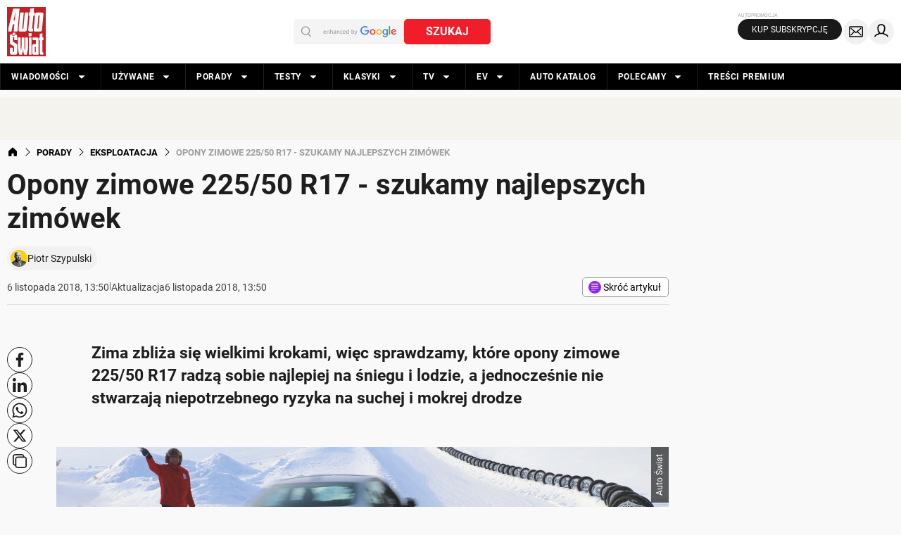

--- FILE ---
content_type: application/javascript; charset=utf-8
request_url: https://fundingchoicesmessages.google.com/f/AGSKWxX2wXtZsPYUjU84sTBrfTW0s2yRfhy8HGSI7QwGoS5h777j4U2D4NI-qVxIrJPMXMIAgh5ZxkFLqnuxUIjt8kCsPo_nmGeIeK9x1Zpb21cm0xaPxFGcGzvN3yg9hU7m60pnV7rGkg==?fccs=W251bGwsbnVsbCxudWxsLG51bGwsbnVsbCxudWxsLFsxNzYzMDAwNzIxLDM1MjAwMDAwMF0sbnVsbCxudWxsLG51bGwsW251bGwsWzcsNl0sbnVsbCxudWxsLG51bGwsbnVsbCxudWxsLG51bGwsbnVsbCxudWxsLG51bGwsMV0sImh0dHBzOi8vd3d3LmF1dG8tc3dpYXQucGwvcG9yYWR5L2Vrc3Bsb2F0YWNqYS9vcG9ueS16aW1vd2UtMjI1NTAtcjE3LXN6dWthbXktbmFqbGVwc3p5Y2gtemltb3dlay10ZXN0L2x6azNrcHAiLG51bGwsW1s4LCJwSEJzVjNRT2pvdyJdLFs5LCJlbi1VUyJdLFsxNiwiWzEsMSwxXSJdLFsxOSwiMiJdLFsxNywiWzBdIl0sWzI0LCIiXSxbMjksImZhbHNlIl1dXQ
body_size: 124
content:
if (typeof __googlefc.fcKernelManager.run === 'function') {"use strict";this.default_ContributorServingResponseClientJs=this.default_ContributorServingResponseClientJs||{};(function(_){var window=this;
try{
var bp=function(a){this.A=_.t(a)};_.u(bp,_.J);var cp=function(a){this.A=_.t(a)};_.u(cp,_.J);cp.prototype.getWhitelistStatus=function(){return _.F(this,2)};var dp=function(a){this.A=_.t(a)};_.u(dp,_.J);var ep=_.Xc(dp),fp=function(a,b,c){this.B=a;this.j=_.A(b,bp,1);this.l=_.A(b,_.Ck,3);this.F=_.A(b,cp,4);a=this.B.location.hostname;this.D=_.Cg(this.j,2)&&_.O(this.j,2)!==""?_.O(this.j,2):a;a=new _.Mg(_.Dk(this.l));this.C=new _.Yg(_.q.document,this.D,a);this.console=null;this.o=new _.Yo(this.B,c,a)};
fp.prototype.run=function(){if(_.O(this.j,3)){var a=this.C,b=_.O(this.j,3),c=_.$g(a),d=new _.Sg;b=_.hg(d,1,b);c=_.D(c,1,b);_.dh(a,c)}else _.ah(this.C,"FCNEC");_.$o(this.o,_.A(this.l,_.we,1),this.l.getDefaultConsentRevocationText(),this.l.getDefaultConsentRevocationCloseText(),this.l.getDefaultConsentRevocationAttestationText(),this.D);_.ap(this.o,_.F(this.F,1),this.F.getWhitelistStatus());var e;a=(e=this.B.googlefc)==null?void 0:e.__executeManualDeployment;a!==void 0&&typeof a==="function"&&_.Eo(this.o.G,
"manualDeploymentApi")};var gp=function(){};gp.prototype.run=function(a,b,c){var d;return _.v(function(e){d=ep(b);(new fp(a,d,c)).run();return e.return({})})};_.Gk(7,new gp);
}catch(e){_._DumpException(e)}
}).call(this,this.default_ContributorServingResponseClientJs);
// Google Inc.

//# sourceURL=/_/mss/boq-content-ads-contributor/_/js/k=boq-content-ads-contributor.ContributorServingResponseClientJs.en_US.pHBsV3QOjow.es5.O/d=1/exm=ad_blocking_detection_executable,kernel_loader,loader_js_executable/ed=1/rs=AJlcJMwvMqe_mHIZx1lv-yg6tPf-CXuMvA/m=cookie_refresh_executable
__googlefc.fcKernelManager.run('\x5b\x5b\x5b7,\x22\x5b\x5bnull,\\\x22auto-swiat.pl\\\x22,\\\x22AKsRol_oVWZ0GPUk_r1MuX1QYyoSN8jwKSTLnGrieow4JoUkBMOIA2bZOywFnBk8lKyYc2-w3Bw626zsDjZg-rlGzIY256MOMxCrRv2H2BJ8yfCIfb5BwO-XFl3zLcemjwr9LjB4vfCF3qxNcKTfiI2OUf5A8mE5XA\\\\u003d\\\\u003d\\\x22\x5d,null,\x5b\x5bnull,null,null,\\\x22https:\/\/fundingchoicesmessages.google.com\/f\/AGSKWxVQFKXIHAXRBbft9NJ_TJwPGhTvqFh4jDA7V2LHWA_EngzjfdvCm7_Es2tq2C6RaxInBMVhqy8zf0S7ovNT7cuUCYwMMq2iYq40OseLZP3t9R4cRQC2AXfalE6PgMkh3cuC1F6i0A\\\\u003d\\\\u003d\\\x22\x5d,null,null,\x5bnull,null,null,\\\x22https:\/\/fundingchoicesmessages.google.com\/el\/AGSKWxUGnsGt6HTBBe9cW48N9PwqdC0WzhkcVoW9Z48DqTDqFLv_oZ1OY7yd2r9RGBFg3yQf82D0_PM2EbTYULsO3yeqbBwdWEbQKQU9tVAT7ErxKeuO6-9dtjnYpQtV7q_D-O5u3AKxuQ\\\\u003d\\\\u003d\\\x22\x5d,null,\x5bnull,\x5b7,6\x5d,null,null,null,null,null,null,null,null,null,1\x5d\x5d,\x5b3,1\x5d\x5d\x22\x5d\x5d,\x5bnull,null,null,\x22https:\/\/fundingchoicesmessages.google.com\/f\/AGSKWxVsNZVmeobarx7WSQaSgCEv3twlYebEwDwAx1KMKGB3MWkoKWadFgQfA2TbEkX2w0XVmzyNYyGYrDL4PZhBEt3DmE_EOO3gFr7PrhhGA9QQe7lsqCqhV6_PsYPwU2Yv5Ya-9a9OBA\\u003d\\u003d\x22\x5d\x5d');}

--- FILE ---
content_type: application/javascript; charset=utf-8
request_url: https://fundingchoicesmessages.google.com/f/AGSKWxVTwYnwySOfRlPZNo-2hZyt2a6_VWkCrJS7_LThv2Mu5z1W-H0g81M0BkOMJ_6TjY5Rj2RxOWjfUpqbJFhqZnoc88sNtgUd9aWfDBhTWNYs96gAJYBHrpvuApkSpmkr334g0mXu7gzJ7yUUdM2NgTIU_dwun52tyXPfjPv94X4yNBDsWxSS1F4EHI3s/__StickyAdFunc./adscontent2..gr/ads//ads/square-_adtext_
body_size: -1286
content:
window['90e7040f-0b8b-40ee-8c8e-a8ec70c25a95'] = true;

--- FILE ---
content_type: application/javascript
request_url: https://cdn.auto-swiat.pl/static/assets/1.50.49/FlatAds.astro_astro_type_script_index_0_lang.DvWwvcnc.js
body_size: 481
content:
import{S as i}from"./constants.CY1vJcE4.js";import"./index.Cd_vQiNd.js";import"./story.DSiQ1As1.js";let n=!1;function d(){n||(window.dlApi.cmd.push((e=>{e.registerTemplate({tplCode:"1746213/Teaser-Standard",renderAd:e=>{m(e)}})})),n=!0)}function m({onetAd:e,fields:t,meta:n}){switch(e.slotName){case i.FLAT_NATLEFT:case i.FLAT_NATLEFT2:case i.FLAT_NATLEFT3:T(e.container,t,n)}}function T(e,t,n){if(!e)return;const r=e.querySelector("[data-lps-title]"),i=e.querySelector("[data-lps-label]"),l=e.querySelector("[data-lps-lead]"),a=e.querySelector("[data-lps-img-container]"),o=e.querySelector("[data-lps-url]");if(e.querySelectorAll("[data-lps-hide]").forEach((e=>{e.style.display="none"})),p(o||e,{href:n.adclick+encodeURIComponent(t.url),title:t.title,target:"_blank"}),a){const e=a.querySelector("img");e&&(a.textContent="",p(e,{src:t.image,alt:t.title,style:"object-fit: cover;"}),a.appendChild(e))}r&&(r.textContent=t.title),i&&(i.textContent=t.adInfo),l&&(l.innerHTML=t.leadtext)}function p(e,t){e&&Object.entries(t).forEach((([t,n])=>{e.setAttribute(t,n)}))}d();